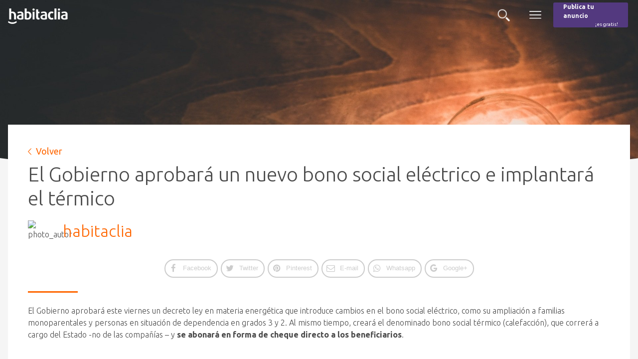

--- FILE ---
content_type: text/css
request_url: https://s36445.pcdn.co/wp-content/plugins/indeed-social-media/social_follow/files/css/pack_social_follow.css
body_size: 2901
content:
/*
#INDEED_TEMPLATES#
{
    "ism_template_sf_1" : "(#1) Old Fashioned",
	"ism_template_sf_2" : "(#2) Brooklyn",
	"ism_template_sf_3" : "(#3) Last Word"
}
#INDEED_TEMPLATES#
*/

/*Template Social Follow 1*/

.ism_template_sf_1{
}
.ism_template_sf_1 a{
	line-height:0px;
	/*display:block;
	float:left;*/
}
.ism_template_sf_1 .ism_item{
	border-radius:1px;
	padding:3px;
	color:#f1f1f1;
	margin:0px;
	min-height:60px;
	padding:8px 0px;
	border:1px solid rgba(204,204,204,0.1);
	min-width: 90px;
}
.ism_template_sf_1 .ism_item:hover{

	color:#fff;
}
.ism_template_sf_1 .fa-ism, .ism_template_sf_1 .ism-sc-icon{
	width:80px;
	text-align:center;
	display:block;
	float:none !important;
	font-size:32px;
	/*line-height: 80px;
	margin-bottom:-24px;*/
	line-height:34px;
	margin:0 auto;
}
.ism_template_sf_1 .ism_share_counts{
	margin-left:0px;
	text-align:center;
	display:block;
	float:none;
	font-size: 19px;
	font-weight:normal;
	/*margin-top:-8px;*/
	line-height:20px;
	margin:0 auto;
}
.ism_template_sf_1 .ism_share_counts:after{
	/*content:" Shares";
	display:block;
	margin-top:-13px;
	font-size:12px;*/
}
.ism_template_sf_1 .ism_share_label{
	text-align:center;
	display:block;
	float:none;
	/*
	margin-top: -10px;*/
	line-height:14px;
	
	font-size:12px;
	margin-left:0px;
	margin:0 auto;
}
.ism_template_sf_1 .isf_sublabel_fe{
	line-height:15px !important;
	float:none !important;
	margin-left:0px;
}
.ism_template_sf_1 .ism_box_facebook{
	background:rgb(59, 89, 152);
	border-color:rgb(59, 89, 152);
}
.ism_template_sf_1 .ism_box_twitter{
	background:#00ABF0;
	border-color:#00ABF0;
}
.ism_template_sf_1 .ism_box_google{
	background:rgb(217, 82, 50);
	border-color:rgb(217, 82, 50);
}
.ism_template_sf_1 .ism_box_linkedin{
	background:rgb(28, 134, 188);
	border-color:rgb(28, 134, 188);
}
.ism_template_sf_1 .ism_box_pinterest{
	background:rgb(174, 24, 31);
	border-color:rgb(174, 24, 31);
}
.ism_template_sf_1 .ism_box_stumbleupon{
	background:rgb(233, 75, 36);
	border-color:rgb(233, 75, 36);
}
.ism_template_sf_1 .ism_box_vk{
	background:#5d83aa;
	border-color:#5d83aa;
}
.ism_template_sf_1 .ism_box_digg{
	background:#005f93;
	border-color:#005f93;
}
.ism_template_sf_1 .ism_box_tumblr{
	background:#2c4762;
	border-color:#2c4762;
}
.ism_template_sf_1 .ism_box_email{
	background:#666;
	border-color:#666;
}
.ism_template_sf_1 .ism_box_reddit{
	background:#2cae2c; 
	border-color:#2cae2c; 
}
.ism_template_sf_1 .ism_box_delicious{
	background:#2f78c5;
	border-color:#2f78c5;
}
.ism_template_sf_1 .ism_box_weibo{
	background:#ED1C24;
	border-color:#ED1C24;
}
.ism_template_sf_1 .ism_box_xing{
	background:#00605e;
	border-color:#00605e;
}
.ism_template_sf_1 .ism_box_print{
	background:#333333;
	border-color:#333333;
}

/*Template Social Follow 2*/

.ism_template_sf_2{
}
.ism_template_sf_2 a{
	line-height:0px;
}
.ism_template_sf_2 .ism_item{
	border-radius:5px; 
	padding:3px;
	color:#f1f1f1;
	margin:0 7px 7px 0;
	min-height:60px;
	padding:8px 0px;
	border:1px solid rgba(204,204,204,0.1);
	min-width: 90px;
	opacity:0.95;
	box-shadow: inset -2px -3px 1px rgba(0,0,0,.22);
	-webkit-box-shadow: inset -2px -3px 1px rgba(0,0,0,.22);
	-moz-box-shadow:    inset -2px -3px 1px rgba(0,0,0,.22);
}
.ism_template_sf_2 .ism_item:hover{
	opacity:1;
	color:#fff;
}
.ism_template_sf_2 .fa-ism, .ism_template_sf_2 .ism-sc-icon{
	width:80px;
	text-align:center;
	display:block;
	float:none !important;
	font-size:32px;
	line-height:34px;
	margin:0 auto;
	text-shadow: 2px 2px 10px rgba(0,0,0, 0.6);
}
.ism_template_sf_2 .ism_share_counts{
	margin-left:0px;
	text-align:center;
	display:block;
	float:none;
	font-size: 21px;
	font-weight:800;
	/*margin-top:-8px;*/
	line-height:29px;
	margin:0 auto;
}
.ism_template_sf_2 .ism_share_counts:after{

}
.ism_template_sf_2 .ism_share_label{
	text-align:center;
	display:block;
	float:none;
	/*
	margin-top: -10px;*/
	line-height:14px;
	
	font-size:12px;
	font-weight:bold;
	margin-left:0px;
	margin:0 auto;
}
.ism_template_sf_2 .isf_sublabel_fe{
	line-height:15px !important;
	float:none !important;
	margin-left:0px;
	font-size:11px !important;
}
.ism_template_sf_2 .ism_box_facebook{
	background:rgb(59, 89, 152);
	border-color:rgb(59, 89, 152);
}
.ism_template_sf_2 .ism_box_twitter{
	background:#00ABF0;
	border-color:#00ABF0;
}
.ism_template_sf_2 .ism_box_google{
	background:rgb(217, 82, 50);
	border-color:rgb(217, 82, 50);
}
.ism_template_sf_2 .ism_box_linkedin{
	background:rgb(28, 134, 188);
	border-color:rgb(28, 134, 188);
}
.ism_template_sf_2 .ism_box_pinterest{
	background:rgb(174, 24, 31);
	border-color:rgb(174, 24, 31);
}
.ism_template_sf_2 .ism_box_stumbleupon{
	background:rgb(233, 75, 36);
	border-color:rgb(233, 75, 36);
}
.ism_template_sf_2 .ism_box_vk{
	background:#5d83aa;
	border-color:#5d83aa;
}
.ism_template_sf_2 .ism_box_digg{
	background:#005f93;
	border-color:#005f93;
}
.ism_template_sf_2 .ism_box_tumblr{
	background:#2c4762;
	border-color:#2c4762;
}
.ism_template_sf_2 .ism_box_email{
	background:#666;
	border-color:#666;
}
.ism_template_sf_2 .ism_box_reddit{
	background:#2cae2c; 
	border-color:#2cae2c; 
}
.ism_template_sf_2 .ism_box_delicious{
	background:#2f78c5;
	border-color:#2f78c5;
}
.ism_template_sf_2 .ism_box_weibo{
	background:#ED1C24;
	border-color:#ED1C24;
}
.ism_template_sf_2 .ism_box_xing{
	background:#00605e;
	border-color:#00605e;
}
.ism_template_sf_2 .ism_box_print{
	background:#333333;
	border-color:#333333;
}

/*Template Social Follow 2*/

.ism_template_sf_3{
}
.ism_template_sf_3 a{
	line-height:0px;
}
.ism_template_sf_3 .ism_item{
	padding:3px;
	color:#666;
	margin:0 7px 7px 0;
	min-height:60px;
	padding:8px 0px;
	border:1px solid rgba(204,204,204,0.1);
	min-width: 90px;
	opacity:1;
	background:none !important;
	border:none !important;
}
.ism_template_sf_3 .ism_item:hover{
	opacity:0.95;
	box-shadow:none;
	color:#333;
}
.ism_template_sf_3 .ism_item:hover .fa-ism, .ism_template_sf_3 .ism_item:hover .ism-sc-icon{
	box-shadow:none;
	
}
.ism_template_sf_3 .ism_item:hover .fa-ism:before, .ism_template_sf_3 .ism_item:hover .ism-sc-icon:before{
	top:1px;
	position:relative;
	transition: all 2s; 
	-moz-transition: all 2s;
	-webkit-transition: all 2s;
}
.ism_template_sf_3 .fa-ism, .ism_template_sf_3 .ism-sc-icon{
	border-radius:100%;
	text-align:center;
	display:block;
	float:none !important;
	color:#fafafa;
	font-size:30px;
	line-height:58px;
	margin:0 auto;
	width:58px;
	height:58px;
	box-shadow: inset 0px 0px 2px 2px rgba(0,0,0,.15);
	-webkit-box-shadow: inset 0px 0px 2px 2px rgba(0,0,0,.15);
	-moz-box-shadow:    inset 0px 0px 2px 2px rgba(0,0,0,.15);
	text-shadow: 2px 2px 10px rgba(0,0,0, 0.5);
	transition: all 2s; 
	-moz-transition: all 2s;
	-webkit-transition: all 2s;
}
.ism_template_sf_3 .ism_share_counts{
	margin-left:0px;
	text-align:center;
	display:block;
	float:none;
	font-size: 25px;
	font-weight:800;
	line-height:29px;
	margin:0 auto;
}
.ism_template_sf_3 .ism_share_counts:after{

}
.ism_template_sf_3 .ism_share_label{
	text-align:center;
	display:block;
	float:none;
	line-height:18px;
	font-weight:600;
	font-size:15px;
	margin-left:0px;
	margin:0 auto;
}
.ism_template_sf_3 .isf_sublabel_fe{
	line-height:15px !important;
	float:none !important;
	margin-left:0px;
	font-size:11px !important;
}
.ism_template_sf_3 .fa-facebook-ism{
	background:rgb(59, 89, 152);
	border-color:rgb(59, 89, 152);
}
.ism_template_sf_3 .fa-twitter-ism{
	background:#00ABF0;
	border-color:#00ABF0;
}
.ism_template_sf_3 .fa-google-ism{
	background:rgb(217, 82, 50);
	border-color:rgb(217, 82, 50);
}
.ism_template_sf_3 .fa-linkedin-ism{
	background:rgb(28, 134, 188);
	border-color:rgb(28, 134, 188);
}
.ism_template_sf_3 .fa-pinterest-ism{
	background:rgb(174, 24, 31);
	border-color:rgb(174, 24, 31);
}
.ism_template_sf_3 .fa-stumbleupon-ism{
	background:rgb(233, 75, 36);
	border-color:rgb(233, 75, 36);
}
.ism_template_sf_3 .fa-vk-ism{
	background:#5d83aa;
	border-color:#5d83aa;
}
.ism_template_sf_3 .fa-digg-ism{
	background:#005f93;
	border-color:#005f93;
}
.ism_template_sf_3 .fa-tumblr-ism{
	background:#2c4762;
	border-color:#2c4762;
}
.ism_template_sf_3 .ism_box_email{
	background:#666;
	border-color:#666;
}
.ism_template_sf_3 .fa-reddit-ism{
	background:#2cae2c; 
	border-color:#2cae2c; 
}
.ism_template_sf_3 .fa-delicious-ism{
	background:#2f78c5;
	border-color:#2f78c5;
}
.ism_template_sf_3 .fa-weibo-ism{
	background:#ED1C24;
	border-color:#ED1C24;
}
.ism_template_sf_3 .fa-xing-ism{
	background:#00605e;
	border-color:#00605e;
}
.ism_template_sf_3 .ism_box_print{
	background:#333333;
	border-color:#333333;
}
.ism_template_sf_3 .ism-socicon-blogger{
	background: #ec661c;
	border-color: #ec661c;
}

.ism_template_sf_3 .ism-socicon-amazon{
	background: #ff9900;
	border-color: #ff9900;
}
.ism_template_sf_3 .ism-socicon-newsvine{
	background: #075B2F;
	border-color: #075B2F;	
}
.ism_template_sf_3 .ism-socicon-douban{
	background: #3ca353;
	border-color: #3ca353;
}
.ism_template_sf_3 .ism-socicon-viadeo{
	background: #e4a000;
	border-color: #e4a000;	
}
.ism_template_sf_3 .ism-socicon-identica{
	background: #000000;
	border-color: #000000;
}
.ism_template_sf_3 .ism-socicon-baidu{
	background: #2629d9;
	border-color: #2629d9;
}
.ism_template_sf_3 .ism-socicon-foursquare{
	background: #f94877;
	border-color: #f94877;
}
.ism_template_sf_3 .ism-socicon-skype{
	background: #28abe3;
	border-color: #28abe3;
}
.ism_template_sf_3 .ism-socicon-yelp{
	background: #c83218;
	border-color: #c83218;
}
.ism_template_sf_3 .ism-socicon-feedburner{
	background: #ffcc00;
	border-color: #ffcc00;
}
.ism_template_sf_3 .ism-socicon-soundcloud{
	background: #fe3801;
	border-color: #fe3801;
}
.ism_template_sf_3 .ism-socicon-spotify{
	background: #7bb342;
	border-color: #7bb342;
}
.ism_template_sf_3 .ism-socicon-grooveshark{
	background: #000000;
	border-color: #000000;
}
.ism_template_sf_3 .ism-socicon-mixcloud{
	background: #000000;
	border-color: #000000;	
}
.ism_template_sf_3 .ism-socicon-lastfm{
	background: #d41316;
	border-color: #d41316;	
}
.ism_template_sf_3 .ism-socicon-youtube{
	background: #e02a20;
	border-color: #e02a20;	
}
.ism_template_sf_3 .ism-socicon-vimeo{
	background: #51b5e7;
	border-color: #51b5e7;	
}
.ism_template_sf_3 .ism-socicon-dailymotion{
	background: #004e72;
	border-color: #004e72;	
}
.ism_template_sf_3 .ism-socicon-vine{
	background: #00b389;
	border-color: #00b389;	
}
.ism_template_sf_3 .ism-socicon-flickr{
	background: #1e1e1b;
	border-color: #1e1e1b;	
}
.ism_template_sf_3 .ism-socicon-500px{
	background: #58a9de;
	border-color: #58a9de;	
}
.ism_template_sf_3 .ism-socicon-instagram{
	background: #9c7c6e;
	border-color: #9c7c6e;	
}
.ism_template_sf_3 .ism-socicon-technocrati{
	background: #5cb030;
	border-color: #5cb030;	
}
.ism_template_sf_3 .ism-socicon-dribbble{
	background: #020202;
	border-color: #020202;	
}
.ism_template_sf_3 .ism-socicon-deviantart{
	background: #c5d200;
	border-color: #c5d200;	
}
.ism_template_sf_3 .ism-socicon-forst{
	background: #5B9A68;
	border-color: #5B9A68;	
}
.ism_template_sf_3 .ism-socicon-play{
	background: #000000;
	border-color: #000000;	
}
.ism_template_sf_3 .ism-socicon-zerply{
	background: #9DBC7A;
	border-color: #9DBC7A;	
}
.ism_template_sf_3 .ism-socicon-wikipedia{
	background: #000000;
	border-color: #000000;	
}
.ism_template_sf_3 .ism-socicon-apple{
	background: #B9BFC1;
	border-color: #B9BFC1;	
}
.ism_template_sf_3 .ism-socicon-flattr{
	background: #F67C1A;
	border-color: #F67C1A;	
}
.ism_template_sf_3 .ism-socicon-github{
	background: #221e1b;
	border-color: #221e1b;	
}
.ism_template_sf_3 .ism-socicon-friendfeed{
	background: #2F72C4;
	border-color: #2F72C4;	
}
.ism_template_sf_3 .ism-socicon-newsvine{
	background: #075B2F;
	border-color: #075B2F;	
}
.ism_template_sf_3 .ism-socicon-bebo{
	background: #EF1011;
	border-color: #EF1011;	
}
.ism_template_sf_3 .ism-socicon-zynga{
	background: #DC0606;
	border-color: #DC0606;	
}
.ism_template_sf_3 .ism-socicon-steam{
	background: #171a21;
	border-color: #171a21;	
}
.ism_template_sf_3 .ism-socicon-xbox{
	background: #92C83E;
	border-color: #92C83E;	
}
.ism_template_sf_3 .ism-socicon-windows{
	background: #00BDF6;
	border-color: #00BDF6;	
}
.ism_template_sf_3 .ism-socicon-outlook{
	background: #0072C6;
	border-color: #0072C6;	
}
.ism_template_sf_3 .ism-socicon-coderwall{
	background: #3E8DCC;
	border-color: #3E8DCC;	
}
.ism_template_sf_3 .ism-socicon-tripadvisor{
	background: #4B7E37;
	border-color: #4B7E37;	
}
.ism_template_sf_3 .ism-socicon-appnet{
	background: #494949;
	border-color: #494949;	
}
.ism_template_sf_3 .ism-socicon-goodreads{
	background: #463020;
	border-color: #463020;	
}
.ism_template_sf_3 .ism-socicon-tripit{
	background: #1982C3;
	border-color: #1982C3;	
}
.ism_template_sf_3 .ism-socicon-lanyrd{
	background: #3c80c9;
	border-color: #3c80c9;	
}
.ism_template_sf_3 .ism-socicon-slideshare{
	background: #4ba3a6;
	border-color: #4ba3a6;	
}
.ism_template_sf_3 .ism-socicon-rss{
	background: #f26109;
	border-color: #f26109;	
}
.ism_template_sf_3 .ism-socicon-disqus{
	background: #2e9fff;
	border-color: #2e9fff;	
}
.ism_template_sf_3 .ism-socicon-houzz{
	background: #7CC04B;
	border-color: #7CC04B;	
}
.ism_template_sf_3 .ism-socicon-mail{
	background: #000000;
	border-color: #000000;	
}
.ism_template_sf_3 .ism-socicon-patreon{
	background: #E44727;
	border-color: #E44727;
}
.ism_template_sf_3 .ism-socicon-paypal{
	background: #009cde;
	border-color: #009cde;	
}
.ism_template_sf_3 .ism-socicon-playstation{
	background: #000000;
	border-color: #000000;	
}
.ism_template_sf_3 .ism-socicon-smugmug{
	background: #ACFD32;
	border-color: #ACFD32;	
}
.ism_template_sf_3 .ism-socicon-swarm{
	background: #FC9D3C;
	border-color: #FC9D3C;	
}
.ism_template_sf_3 .ism-socicon-triplej{
	background: #E53531;
	border-color: #E53531;	
}
.ism_template_sf_3 .ism-socicon-yammer{
	background: #1175C4;
	border-color: #1175C4;	
}
.ism_template_sf_3 .ism-socicon-stackoverflow{
	background: #FD9827;
	border-color: #FD9827;	
}
.ism_template_sf_3 .ism-socicon-drupal{
	background: #00598e;
	border-color: #00598e;	
}
.ism_template_sf_3 .ism-socicon-android{
	background: #8ec047;
	border-color: #8ec047;	
}
.ism_template_sf_3 .ism-socicon-meetup{
	background: #e2373c;
	border-color: #e2373c;	
}
.ism_template_sf_3 .ism-socicon-persona{
	background: #e6753d;
	border-color: #e6753d;	
}
.ism_template_sf_3 .ism-socicon-ello{
	background: #000000;
	border-color: #000000;	
}
.ism_template_sf_3 .ism-socicon-8tracks{
	background: #122c4b;
	border-color: #122c4b;	
}
.ism_template_sf_3 .ism-socicon-twitch{
	background: #6441a5;
	border-color: #6441a5;	
}
.ism_template_sf_3 .ism-socicon-airbnb{
	background: #ff5a5f;
	border-color: #ff5a5f;	
}
.ism_template_sf_3 .ism-socicon-storehouse{
	background: #25B0E6;
	border-color: #25B0E6;	
}
.ism_template_sf_3 .ism-socicon-icq{
	background: #7EBD00;
	border-color: #7EBD00;	
}
.ism_template_sf_3 .ism-socicon-modelmayhem{
	background: #000000;
	border-color: #000000;	
}
.ism_template_sf_3 .ism-socicon-istock{
	background: #000000;
	border-color: #000000;	
}
.ism_template_sf_3 .ism-socicon-angellist{
	background: #000000;
	border-color: #000000;	
}
.ism_template_sf_3 .ism-socicon-periscope{
	background: #3AA4C6;
	border-color: #3AA4C6;	
}
.ism_template_sf_3 .ism-socicon-ravelry{
	background: #B6014C;
	border-color: #B6014C;	
}
.ism_template_sf_3 .ism-socicon-snapchat{
	background: #fffa37;
	border-color: #fffa37;	
}
.ism_template_sf_3 .ism-socicon-qq{
	background: #4297d3;
	border-color: #4297d3;	
}
.ism_template_sf_3 .ism-socicon-qq{
	background: #4297d3;
	border-color: #4297d3;	
}
.ism_template_sf_3 .ism-socicon-renren{
	background: #2266b0;
	border-color: #2266b0;	
}
.ism_template_sf_3 .ism-socicon-envato{
	background: #597c3a;
	border-color: #597c3a;		
}
.ism_template_sf_3 .ism-socicon-behance{
	background: #000000;
	border-color: #000000;	
}
.ism_template_sf_3 .ism-socicon-forrst{
	background: #5B9A68;
	border-color: #5B9A68;		
}

.ism_template_sf_3 .ism-socicon-technorati{
	background: #5cb030;
	border-color: #5cb030;		
}